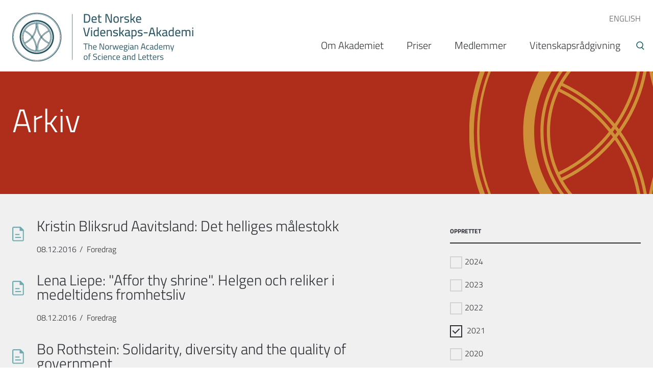

--- FILE ---
content_type: text/html; charset=UTF-8
request_url: https://dnva.no/dokumenter?f%5B0%5D=category_doc%3A36&f%5B1%5D=category_doc%3A40&f%5B2%5D=created_doc%3A2016&f%5B3%5D=created_doc%3A2021
body_size: 10352
content:
<!DOCTYPE html>
<html lang="nb" dir="ltr" prefix="content: http://purl.org/rss/1.0/modules/content/  dc: http://purl.org/dc/terms/  foaf: http://xmlns.com/foaf/0.1/  og: http://ogp.me/ns#  rdfs: http://www.w3.org/2000/01/rdf-schema#  schema: http://schema.org/  sioc: http://rdfs.org/sioc/ns#  sioct: http://rdfs.org/sioc/types#  skos: http://www.w3.org/2004/02/skos/core#  xsd: http://www.w3.org/2001/XMLSchema# ">
  <head>
    <!-- Google Tag Manager -->
    <script>(function(w,d,s,l,i){w[l]=w[l]||[];w[l].push({'gtm.start':
    new Date().getTime(),event:'gtm.js'});var f=d.getElementsByTagName(s)[0],
    j=d.createElement(s),dl=l!='dataLayer'?'&l='+l:'';j.async=true;j.src=
    'https://www.googletagmanager.com/gtm.js?id='+i+dl;f.parentNode.insertBefore(j,f);
    })(window,document,'script','dataLayer','GTM-5T6ZTRD');</script>
    <!-- End Google Tag Manager -->
    <meta charset="utf-8" />
<script>var _paq = _paq || [];(function(){var u=(("https:" == document.location.protocol) ? "https://matomo.ramsalt.com/" : "http://matomo.ramsalt.com/");_paq.push(["setSiteId", "7"]);_paq.push(["setTrackerUrl", u+"matomo.php"]);_paq.push(["setDoNotTrack", 1]);if (!window.matomo_search_results_active) {_paq.push(["trackPageView"]);}_paq.push(["setIgnoreClasses", ["no-tracking","colorbox"]]);_paq.push(["enableLinkTracking"]);var d=document,g=d.createElement("script"),s=d.getElementsByTagName("script")[0];g.type="text/javascript";g.defer=true;g.async=true;g.src=u+"matomo.js";s.parentNode.insertBefore(g,s);})();</script>
<meta name="geo.region" content="NO-1902" />
<meta name="geo.placename" content="Norway" />
<meta name="geo.position" content="69.6492, 18.9553" />
<link rel="canonical" href="https://dnva.no/dokumenter" />
<meta name="generator" content="Drupal 9 - ramsalt.com" />
<link rel="image_src" href=", https://dnva.no/themes/custom/tinden/images/logos/logo-social.jpg" />
<meta property="og:site_name" content="Det Norske Videnskaps-Akademi" />
<meta property="og:type" content="article" />
<meta property="og:image" content="https://dnva.no/themes/custom/tinden/images/logos/logo-social.jpg" />
<meta property="og:image:type" content="image/jpeg" />
<meta property="og:region" content="Europe" />
<meta property="og:country_name" content="Norway" />
<meta name="twitter:card" content="summary_large_image" />
<meta name="twitter:site" content="@DNVA1" />
<meta name="twitter:image" content="https://dnva.no, https://dnva.no/themes/custom/tinden/images/logos/logo-social.jpg" />
<meta name="Generator" content="Drupal 10 (https://www.drupal.org)" />
<meta name="MobileOptimized" content="width" />
<meta name="HandheldFriendly" content="true" />
<meta name="viewport" content="width=device-width, initial-scale=1.0" />
<link rel="icon" href="/themes/custom/dnva/favicon.ico" type="image/png" />

    <title>Documents | Det Norske Videnskaps-Akademi</title>
    <link rel="stylesheet" media="all" href="/sites/default/files/css/css_ZjaQqQPoLOghnMGXozPoIehRrTMe5E8JrDbcHl-UZGw.css?delta=0&amp;language=nb&amp;theme=dnva&amp;include=eJw1zEEOgyAUhOELEblHtx7APGAkpA9ew1Bbe_oajZvJN5s_YAz0Bd-XEWlZix6XPqOhi7qoQu4-CHG7gpQMumgdvlmvouUHl9omfrU2LmW1cAROU0t8PmbHnQP1qm0FH_pzp2rprfgD28U1zA" />
<link rel="stylesheet" media="all" href="/sites/default/files/css/css_AykmNIt1pkSz8xsQHhKszXU2qXdirySnIBY1BxMeUr0.css?delta=1&amp;language=nb&amp;theme=dnva&amp;include=eJw1zEEOgyAUhOELEblHtx7APGAkpA9ew1Bbe_oajZvJN5s_YAz0Bd-XEWlZix6XPqOhi7qoQu4-CHG7gpQMumgdvlmvouUHl9omfrU2LmW1cAROU0t8PmbHnQP1qm0FH_pzp2rprfgD28U1zA" />
<link rel="stylesheet" media="all" href="//cdnjs.cloudflare.com/ajax/libs/slick-carousel/1.8.1/slick.min.css" />
<link rel="stylesheet" media="all" href="/sites/default/files/css/css_H6sUtkKQlDOpTaPPIHFIg7Q5qSn2ttKjAiZ5_7c4nFA.css?delta=3&amp;language=nb&amp;theme=dnva&amp;include=eJw1zEEOgyAUhOELEblHtx7APGAkpA9ew1Bbe_oajZvJN5s_YAz0Bd-XEWlZix6XPqOhi7qoQu4-CHG7gpQMumgdvlmvouUHl9omfrU2LmW1cAROU0t8PmbHnQP1qm0FH_pzp2rprfgD28U1zA" />

    <script type="application/json" data-drupal-selector="drupal-settings-json">{"path":{"baseUrl":"\/","pathPrefix":"","currentPath":"dokumenter","currentPathIsAdmin":false,"isFront":false,"currentLanguage":"nb","currentQuery":{"f":["category_doc:36","category_doc:40","created_doc:2016","created_doc:2021"]}},"pluralDelimiter":"\u0003","suppressDeprecationErrors":true,"matomo":{"disableCookies":false,"trackColorbox":false,"trackMailto":true},"field_group":{"html_element":{"mode":"teaser","context":"view","settings":{"classes":"document-info","id":"","element":"div","show_label":false,"label_element":"h3","label_element_classes":"","attributes":"","effect":"none","speed":"fast"}}},"ajaxTrustedUrl":{"\/sok":true},"user":{"uid":0,"permissionsHash":"466850c83d47619092d1912d2882e19ce68d752e8fea54092b620be65242218a"}}</script>
<script src="/sites/default/files/js/js_O4ht27vBzXdZj0rx8-vB9ebPlQTaEdYGF7HP28iVsx0.js?scope=header&amp;delta=0&amp;language=nb&amp;theme=dnva&amp;include=eJw1x1sOgCAMBdENoSzJFHpFYrGG1sfyNTF-zZwEd_QJ964GnuYqLy0WbOgkgbeTYhFN_5tUhi16WZgpwy1yP3aS8dOYF-Q16T1clQs8NHJtGr88NxQqmQ"></script>
<script src="//cdnjs.cloudflare.com/ajax/libs/reframe.js/3.0.2/reframe.min.js"></script>
<script src="/sites/default/files/js/js_biwQe6F6wGMucr4d5oIyyBZDL-TIPg1oG3hu9rS4Nek.js?scope=header&amp;delta=2&amp;language=nb&amp;theme=dnva&amp;include=eJw1x1sOgCAMBdENoSzJFHpFYrGG1sfyNTF-zZwEd_QJ964GnuYqLy0WbOgkgbeTYhFN_5tUhi16WZgpwy1yP3aS8dOYF-Q16T1clQs8NHJtGr88NxQqmQ"></script>

    <script async src="https://www.youtube.com/iframe_api"></script>
  </head>
  <body class="path-dokumenter">
    <!-- Google Tag Manager (noscript) -->
    <noscript><iframe src="https://www.googletagmanager.com/ns.html?id=GTM-5T6ZTRD"
    height="0" width="0" style="display:none;visibility:hidden"></iframe></noscript>
    <!-- End Google Tag Manager (noscript) -->
        <a href="#main-content" class="visually-hidden focusable skip-link">
      Hopp til hovedinnhold
    </a>
    
      <div class="dialog-off-canvas-main-canvas" data-off-canvas-main-canvas>
    <div class="layout-container">

<header role="banner">
  <div class="inner-container">
    <a class="logo-link" href="/"><img class="logo" src="/themes/custom/dnva/logo.svg" /></a>
      <div class="region region-header">
    <nav role="navigation" aria-labelledby="block-toppmeny-menu" id="block-toppmeny" class="block block-menu navigation menu--toppmeny">
            
  <h2 class="visually-hidden" id="block-toppmeny-menu">Toppmeny</h2>
  

        
                <ul class="menu menu--level-1">
                    <li class="menu-item menu-item--collapsed">
        <a href="/norwegian-academy-science-and-letters" data-drupal-link-system-path="node/1234">ENGLISH</a>
              </li>
        </ul>
  


  </nav>
<nav role="navigation" aria-labelledby="block-hovednavigasjon-menu" id="block-hovednavigasjon" class="block block-menu navigation menu--main">
            
  <h2 class="visually-hidden" id="block-hovednavigasjon-menu">Hovednavigasjon</h2>
  

        

                 <div class="menu-burger">
    <span class="menu-burger-burger">Menu</span>
    <span class="menu-burger-close">Close</span>
</div>
<ul class="menu-main">                                                                         <li class="menu-main__item menu-main__item--expanded">                                <a href="/det-norske-videnskaps-akademi" title="Internasjonalt samarbeid" class="menu-main__link" data-drupal-link-system-path="node/37">Om Akademiet</a>
                                    <div class="submenu-arrow"></div>
                                                                         <ul class="menu-main__submenu">                                                                             <li class="menu-main__item">                                <a href="/om-akademiet/styret-og-ledelsen" class="menu-main__link" data-drupal-link-system-path="node/1218">Styret og ledelsen</a>
                                            </li>
                                                                    <li class="menu-main__item">                                <a href="/om-akademiet/ansatte-i-akademiet" class="menu-main__link" data-drupal-link-system-path="node/1250">Ansatte</a>
                                            </li>
                                                                    <li class="menu-main__item">                                <a href="/om-akademiet/et-akademi-fremtiden" class="menu-main__link" data-drupal-link-system-path="node/1251">Strategi</a>
                                            </li>
                                                                    <li class="menu-main__item">                                <a href="/om-akademiet/statutter" class="menu-main__link" data-drupal-link-system-path="node/38">Statutter</a>
                                            </li>
                                                                    <li class="menu-main__item menu-main__item--collapsed">                                <a href="/om-akademiet/komiteer-og-utvalg" class="menu-main__link" data-drupal-link-system-path="node/1238">Komiteer og utvalg</a>
                                            </li>
                                                                    <li class="menu-main__item menu-main__item--collapsed">                                <a href="/om-akademiet/samarbeid" class="menu-main__link" data-drupal-link-system-path="node/1230">Samarbeid</a>
                                            </li>
                                                                    <li class="menu-main__item menu-main__item--collapsed">                                <a href="/om-akademiet/arsrapportering" class="menu-main__link" data-drupal-link-system-path="node/1236">Årsrapport og årbok</a>
                                            </li>
                                                                    <li class="menu-main__item menu-main__item--collapsed">                                <a href="/om-akademiet/publikasjoner" class="menu-main__link" data-drupal-link-system-path="node/1252">Publikasjoner</a>
                                            </li>
                                                                    <li class="menu-main__item menu-main__item--collapsed">                                <a href="/om-akademiet/fond-og-legater" title="Statutter" class="menu-main__link" data-drupal-link-system-path="node/1237">Fond og legater</a>
                                            </li>
                                                                    <li class="menu-main__item">                                <a href="https://dnva.no/foredragsserier" class="menu-main__link">Foredragsserier</a>
                                            </li>
                                                                    <li class="menu-main__item menu-main__item--collapsed">                                <a href="/om-akademiet/akademiets-hus" class="menu-main__link" data-drupal-link-system-path="node/4">Akademiets hus</a>
                                            </li>
                                                                    <li class="menu-main__item">                                <a href="/om-akademiet/refusjon-av-utlegg" class="menu-main__link" data-drupal-link-system-path="node/2507">Refusjon av utlegg</a>
                                            </li>
                                                                    <li class="menu-main__item">                                <a href="/om-akademiet/utleie-av-konferanse-og-selskapslokaler" class="menu-main__link" data-drupal-link-system-path="node/1235">Utleie</a>
                                            </li>
                                                                    <li class="menu-main__item">                                <a href="/om-akademiet/pressekontakter" class="menu-main__link" data-drupal-link-system-path="node/3276">Pressekontakter</a>
                                            </li>
                                                                    <li class="menu-main__item">                                <a href="https://dnva.no/innvalg-2026-informasjon" class="menu-main__link">Innvalg 2026 - informasjon</a>
                                            </li>
            </ul>
                                 </li>
                                                                    <li class="menu-main__item menu-main__item--collapsed">                                <a href="/vitenskapspriser" class="menu-main__link" data-drupal-link-system-path="node/1231">Priser</a>
                                            </li>
                                                                    <li class="menu-main__item">                                <a href="/medlemmer/1267" class="menu-main__link" data-drupal-link-system-path="node/1267">Medlemmer</a>
                                            </li>
                                                                    <li class="menu-main__item menu-main__item--collapsed">                                <a href="/vitenskapsradgivning-politikkutforming-science-advice" class="menu-main__link" data-drupal-link-system-path="node/51">Vitenskapsrådgivning</a>
                                            </li>
            </ul>
     

  </nav>

  </div>

    
    <button class="trigger-search"></button>
  </div>
  <!--/inner-container-->
</header>
<div class="search-wrapper">
	<div class="inner-container">
		  <div class="region region-search">
      

<div class="views-exposed-form bef-exposed-form block block-views block-views-exposed-filter-blocksok-page-1" data-drupal-selector="views-exposed-form-sok-page-1" id="block-exposedformsokpage-1">
  
  
  

      <form action="/sok" method="get" id="views-exposed-form-sok-page-1" accept-charset="UTF-8">
  <div class="form--inline clearfix">
  <div class="js-form-item form-item js-form-type-textfield form-type-textfield js-form-item-search-api-fulltext form-item-search-api-fulltext">
      
        <input data-drupal-selector="edit-search-api-fulltext" type="text" id="edit-search-api-fulltext" name="search_api_fulltext" value="" size="30" maxlength="128" placeholder="Søk" class="form-text" />

        </div>
<div data-drupal-selector="edit-actions" class="form-actions js-form-wrapper form-wrapper" id="edit-actions"><input data-drupal-selector="edit-submit-sok" type="submit" id="edit-submit-sok" value="Søk" class="button js-form-submit form-submit" />
</div>

</div>

</form>

  </div>
  </div>

	</div>
</div>
      <div class="inner-container">
      
    </div><!--/inner-container-->
  

  

  

  

  <main role="main">
    <div class="inner-container">
      <a id="main-content" tabindex="-1"></a>
      <div class="layout-content">
          <div class="region region-content">
    <div data-drupal-messages-fallback class="hidden"></div>  

<div id="block-dnva-content" class="block block-system block-system-main-block">
  
  
  

      <div class="ramsalt-stack">




  
  <div class="group-rooftop">
    <div class="inner-container">
      <div class="block-region-rooftop">  

<div class="block block-block-content block-block-content4092d562-4dba-4fb9-8457-343916b5a542">
  
  
  

      
            <div class="clearfix text-formatted field field--name-body field--type-text-with-summary field--label-hidden field__item"><h2>Arkiv</h2>

<p>&nbsp;</p>
</div>
      
  </div></div>
    </div>
  </div>

  <div class="group-attic">
    <div class="inner-container">
      <div class="block-region-attic">  

<div class="facet-active block-facet--checkbox block block-facets block-facet-blockcreated-doc">
  
      <h2>Opprettet</h2>
  
  

        <div class="facets-widget-checkbox">
      <ul data-drupal-facet-filter-key="f" data-drupal-facet-id="created_doc" data-drupal-facet-alias="created_doc" class="facet-active js-facets-checkbox-links item-list__checkbox"><li class="facet-item js-form-item js-form-type-checkbox checkbox form-check"><a href="/dokumenter?f%5B0%5D=category_doc%3A36&amp;f%5B1%5D=category_doc%3A40&amp;f%5B2%5D=created_doc%3A2016&amp;f%5B3%5D=created_doc%3A2021&amp;f%5B4%5D=created_doc%3A2024" rel="nofollow" data-drupal-facet-item-id="created-doc-2024" data-drupal-facet-item-value="2024" data-drupal-facet-item-count="41" data-drupal-facet-filter-value="created_doc:2024" data-drupal-facet-widget-element-class="facets-checkbox"><span class="facet-item__value">2024</span>
</a></li><li class="facet-item js-form-item js-form-type-checkbox checkbox form-check"><a href="/dokumenter?f%5B0%5D=category_doc%3A36&amp;f%5B1%5D=category_doc%3A40&amp;f%5B2%5D=created_doc%3A2016&amp;f%5B3%5D=created_doc%3A2021&amp;f%5B4%5D=created_doc%3A2023" rel="nofollow" data-drupal-facet-item-id="created-doc-2023" data-drupal-facet-item-value="2023" data-drupal-facet-item-count="15" data-drupal-facet-filter-value="created_doc:2023" data-drupal-facet-widget-element-class="facets-checkbox"><span class="facet-item__value">2023</span>
</a></li><li class="facet-item js-form-item js-form-type-checkbox checkbox form-check"><a href="/dokumenter?f%5B0%5D=category_doc%3A36&amp;f%5B1%5D=category_doc%3A40&amp;f%5B2%5D=created_doc%3A2016&amp;f%5B3%5D=created_doc%3A2021&amp;f%5B4%5D=created_doc%3A2022" rel="nofollow" data-drupal-facet-item-id="created-doc-2022" data-drupal-facet-item-value="2022" data-drupal-facet-item-count="5" data-drupal-facet-filter-value="created_doc:2022" data-drupal-facet-widget-element-class="facets-checkbox"><span class="facet-item__value">2022</span>
</a></li><li class="facet-item js-form-item js-form-type-checkbox checkbox form-check"><a href="/dokumenter?f%5B0%5D=category_doc%3A36&amp;f%5B1%5D=category_doc%3A40&amp;f%5B2%5D=created_doc%3A2016" rel="nofollow" class="is-active" data-drupal-facet-item-id="created-doc-2021" data-drupal-facet-item-value="2021" data-drupal-facet-item-count="0" data-drupal-facet-filter-value="created_doc:2021" data-drupal-facet-widget-element-class="facets-checkbox">  <span class="facet-item__status js-facet-deactivate">(-)</span>
<span class="facet-item__value">2021</span>
</a></li><li class="facet-item js-form-item js-form-type-checkbox checkbox form-check"><a href="/dokumenter?f%5B0%5D=category_doc%3A36&amp;f%5B1%5D=category_doc%3A40&amp;f%5B2%5D=created_doc%3A2016&amp;f%5B3%5D=created_doc%3A2020&amp;f%5B4%5D=created_doc%3A2021" rel="nofollow" data-drupal-facet-item-id="created-doc-2020" data-drupal-facet-item-value="2020" data-drupal-facet-item-count="11" data-drupal-facet-filter-value="created_doc:2020" data-drupal-facet-widget-element-class="facets-checkbox"><span class="facet-item__value">2020</span>
</a></li><li class="facet-item js-form-item js-form-type-checkbox checkbox form-check"><a href="/dokumenter?f%5B0%5D=category_doc%3A36&amp;f%5B1%5D=category_doc%3A40&amp;f%5B2%5D=created_doc%3A2016&amp;f%5B3%5D=created_doc%3A2019&amp;f%5B4%5D=created_doc%3A2021" rel="nofollow" data-drupal-facet-item-id="created-doc-2019" data-drupal-facet-item-value="2019" data-drupal-facet-item-count="21" data-drupal-facet-filter-value="created_doc:2019" data-drupal-facet-widget-element-class="facets-checkbox"><span class="facet-item__value">2019</span>
</a></li><li class="facet-item js-form-item js-form-type-checkbox checkbox form-check"><a href="/dokumenter?f%5B0%5D=category_doc%3A36&amp;f%5B1%5D=category_doc%3A40&amp;f%5B2%5D=created_doc%3A2016&amp;f%5B3%5D=created_doc%3A2018&amp;f%5B4%5D=created_doc%3A2021" rel="nofollow" data-drupal-facet-item-id="created-doc-2018" data-drupal-facet-item-value="2018" data-drupal-facet-item-count="12" data-drupal-facet-filter-value="created_doc:2018" data-drupal-facet-widget-element-class="facets-checkbox"><span class="facet-item__value">2018</span>
</a></li><li class="facet-item js-form-item js-form-type-checkbox checkbox form-check"><a href="/dokumenter?f%5B0%5D=category_doc%3A36&amp;f%5B1%5D=category_doc%3A40&amp;f%5B2%5D=created_doc%3A2016&amp;f%5B3%5D=created_doc%3A2017&amp;f%5B4%5D=created_doc%3A2021" rel="nofollow" data-drupal-facet-item-id="created-doc-2017" data-drupal-facet-item-value="2017" data-drupal-facet-item-count="17" data-drupal-facet-filter-value="created_doc:2017" data-drupal-facet-widget-element-class="facets-checkbox"><span class="facet-item__value">2017</span>
</a></li><li class="facet-item js-form-item js-form-type-checkbox checkbox form-check"><a href="/dokumenter?f%5B0%5D=category_doc%3A36&amp;f%5B1%5D=category_doc%3A40&amp;f%5B2%5D=created_doc%3A2021" rel="nofollow" class="is-active" data-drupal-facet-item-id="created-doc-2016" data-drupal-facet-item-value="2016" data-drupal-facet-item-count="20" data-drupal-facet-filter-value="created_doc:2016" data-drupal-facet-widget-element-class="facets-checkbox">  <span class="facet-item__status js-facet-deactivate">(-)</span>
<span class="facet-item__value">2016</span>
</a></li></ul>
</div>

  </div>  

<div class="facet-active block-facet--checkbox block block-facets block-facet-blockcategory-doc">
  
      <h2>Type</h2>
  
  

        <div class="facets-widget-checkbox">
      <ul data-drupal-facet-filter-key="f" data-drupal-facet-id="category_doc" data-drupal-facet-alias="category_doc" class="facet-active js-facets-checkbox-links item-list__checkbox"><li class="facet-item js-form-item js-form-type-checkbox checkbox form-check"><a href="/dokumenter?f%5B0%5D=category_doc%3A36&amp;f%5B1%5D=category_doc%3A40&amp;f%5B2%5D=category_doc%3A53&amp;f%5B3%5D=created_doc%3A2016&amp;f%5B4%5D=created_doc%3A2021" rel="nofollow" data-drupal-facet-item-id="category-doc-53" data-drupal-facet-item-value="53" data-drupal-facet-item-count="1" data-drupal-facet-filter-value="category_doc:53" data-drupal-facet-widget-element-class="facets-checkbox"><span class="facet-item__value">Årbok</span>
</a></li><li class="facet-item js-form-item js-form-type-checkbox checkbox form-check"><a href="/dokumenter?f%5B0%5D=category_doc%3A40&amp;f%5B1%5D=created_doc%3A2016&amp;f%5B2%5D=created_doc%3A2021" rel="nofollow" class="is-active" data-drupal-facet-item-id="category-doc-36" data-drupal-facet-item-value="36" data-drupal-facet-item-count="15" data-drupal-facet-filter-value="category_doc:36" data-drupal-facet-widget-element-class="facets-checkbox">  <span class="facet-item__status js-facet-deactivate">(-)</span>
<span class="facet-item__value">Foredrag</span>
</a></li><li class="facet-item js-form-item js-form-type-checkbox checkbox form-check"><a href="/dokumenter?f%5B0%5D=category_doc%3A36&amp;f%5B1%5D=category_doc%3A40&amp;f%5B2%5D=category_doc%3A49&amp;f%5B3%5D=created_doc%3A2016&amp;f%5B4%5D=created_doc%3A2021" rel="nofollow" data-drupal-facet-item-id="category-doc-49" data-drupal-facet-item-value="49" data-drupal-facet-item-count="1" data-drupal-facet-filter-value="category_doc:49" data-drupal-facet-widget-element-class="facets-checkbox"><span class="facet-item__value">Høringsuttalser</span>
</a></li><li class="facet-item js-form-item js-form-type-checkbox checkbox form-check"><a href="/dokumenter?f%5B0%5D=category_doc%3A36&amp;f%5B1%5D=category_doc%3A40&amp;f%5B2%5D=category_doc%3A48&amp;f%5B3%5D=created_doc%3A2016&amp;f%5B4%5D=created_doc%3A2021" rel="nofollow" data-drupal-facet-item-id="category-doc-48" data-drupal-facet-item-value="48" data-drupal-facet-item-count="15" data-drupal-facet-filter-value="category_doc:48" data-drupal-facet-widget-element-class="facets-checkbox"><span class="facet-item__value">Minnetaler</span>
</a></li><li class="facet-item js-form-item js-form-type-checkbox checkbox form-check"><a href="/dokumenter?f%5B0%5D=category_doc%3A36&amp;f%5B1%5D=category_doc%3A37&amp;f%5B2%5D=category_doc%3A40&amp;f%5B3%5D=created_doc%3A2016&amp;f%5B4%5D=created_doc%3A2021" rel="nofollow" data-drupal-facet-item-id="category-doc-37" data-drupal-facet-item-value="37" data-drupal-facet-item-count="1" data-drupal-facet-filter-value="category_doc:37" data-drupal-facet-widget-element-class="facets-checkbox"><span class="facet-item__value">Rapporter</span>
</a></li><li class="facet-item js-form-item js-form-type-checkbox checkbox form-check"><a href="/dokumenter?f%5B0%5D=category_doc%3A36&amp;f%5B1%5D=created_doc%3A2016&amp;f%5B2%5D=created_doc%3A2021" rel="nofollow" class="is-active" data-drupal-facet-item-id="category-doc-40" data-drupal-facet-item-value="40" data-drupal-facet-item-count="5" data-drupal-facet-filter-value="category_doc:40" data-drupal-facet-widget-element-class="facets-checkbox">  <span class="facet-item__status js-facet-deactivate">(-)</span>
<span class="facet-item__value">Science advice</span>
</a></li></ul>
</div>

  </div></div>
    </div>
  </div>


  <div class="group-floor_two">
    <div class="inner-container">
      <div class="block-region-floor-two">  

<div class="views-element-container block block-views block-views-blockdocuments-index-block-1">
  
  
  

      <div><div class="js-view-dom-id-f19681cb7b8bec0ca902af106b268854590a99b38778f1f23dd6f430b1f2af81 view-documents-index">
  
    

  
  
  
      <div class="view-content">
      



    <div class="views-row"><div class="node node--type-dokument node--view-mode-teaser ds-1col clearfix">

  
	<a href="/sites/default/files/files/2019-06/Kristin%20Bliksrud%20Aavitsland%20-%20Det%20helliges%20m%C3%A5lestokk.pdf" target="_blank" class="document-link" rel="nofollow">
  	
            <div class="field field--name-node-title field--type-ds field--label-hidden field__item"><h2>
  Kristin Bliksrud Aavitsland: Det helliges målestokk
</h2>
</div>
      
<div  class="document-info">
    
            <div class="field field--name-node-post-date field--type-ds field--label-hidden field__item">08.12.2016</div>
      
  <div class="field field--name-field-type-dokument field--type-entity-reference field--label-visually_hidden">
    <div class="field__label visually-hidden">Type dokument</div>
              <div class="field__item">Foredrag</div>
          </div>

  </div>
	</a>
</div>

</div>
    <div class="views-row"><div class="node node--type-dokument node--view-mode-teaser ds-1col clearfix">

  
	<a href="/sites/default/files/files/2019-06/Lena%20Liepe%20-%20%20Affor%20thy%20shrine%20%20-%20Helgen%20och%20reliker%20i%20medeltidens%20fromhetsliv.pdf" target="_blank" class="document-link" rel="nofollow">
  	
            <div class="field field--name-node-title field--type-ds field--label-hidden field__item"><h2>
  Lena Liepe: &quot;Affor thy shrine&quot;. Helgen och reliker i medeltidens fromhetsliv 
</h2>
</div>
      
<div  class="document-info">
    
            <div class="field field--name-node-post-date field--type-ds field--label-hidden field__item">08.12.2016</div>
      
  <div class="field field--name-field-type-dokument field--type-entity-reference field--label-visually_hidden">
    <div class="field__label visually-hidden">Type dokument</div>
              <div class="field__item">Foredrag</div>
          </div>

  </div>
	</a>
</div>

</div>
    <div class="views-row"><div class="node node--type-dokument node--view-mode-teaser ds-1col clearfix">

  
	<a href="/sites/default/files/files/2019-06/Bo%20Rothstein%20-%20Solidarity%2C%20diversity%20and%20the%20quality%20of%20government.pdf" target="_blank" class="document-link" rel="nofollow">
  	
            <div class="field field--name-node-title field--type-ds field--label-hidden field__item"><h2>
  Bo Rothstein: Solidarity, diversity and the quality of government 
</h2>
</div>
      
<div  class="document-info">
    
            <div class="field field--name-node-post-date field--type-ds field--label-hidden field__item">17.11.2016</div>
      
  <div class="field field--name-field-type-dokument field--type-entity-reference field--label-visually_hidden">
    <div class="field__label visually-hidden">Type dokument</div>
              <div class="field__item">Foredrag</div>
          </div>

  </div>
	</a>
</div>

</div>
    <div class="views-row"><div class="node node--type-dokument node--view-mode-teaser ds-1col clearfix">

  
	<a href="/sites/default/files/files/2019-06/Hilde%20Sandvik%20-%20Da%20vestlendingene%20gjorde%20seg%20selv%20til%20stemmeberettigede%20statsborgere.pdf" target="_blank" class="document-link" rel="nofollow">
  	
            <div class="field field--name-node-title field--type-ds field--label-hidden field__item"><h2>
  Hilde Sandvik: Da vestlendingene gjorde seg selv til stemmeberettigede statsborgere
</h2>
</div>
      
<div  class="document-info">
    
            <div class="field field--name-node-post-date field--type-ds field--label-hidden field__item">03.11.2016</div>
      
  <div class="field field--name-field-type-dokument field--type-entity-reference field--label-visually_hidden">
    <div class="field__label visually-hidden">Type dokument</div>
              <div class="field__item">Foredrag</div>
          </div>

  </div>
	</a>
</div>

</div>
    <div class="views-row"><div class="node node--type-dokument node--view-mode-teaser ds-1col clearfix">

  
	<a href="/sites/default/files/files/2019-06/Anders%20Malthe-S%C3%B8renssen%20-%20Et%20nytt%20perspektiv%20p%C3%A5%20friksjon.pdf" target="_blank" class="document-link" rel="nofollow">
  	
            <div class="field field--name-node-title field--type-ds field--label-hidden field__item"><h2>
  Anders Malthe-Sørenssen: Et nytt perspektiv på friksjon
</h2>
</div>
      
<div  class="document-info">
    
            <div class="field field--name-node-post-date field--type-ds field--label-hidden field__item">22.10.2016</div>
      
  <div class="field field--name-field-type-dokument field--type-entity-reference field--label-visually_hidden">
    <div class="field__label visually-hidden">Type dokument</div>
              <div class="field__item">Foredrag</div>
          </div>

  </div>
	</a>
</div>

</div>
    <div class="views-row"><div class="node node--type-dokument node--view-mode-teaser ds-1col clearfix">

  
	<a href="/sites/default/files/files/2019-06/Kirsti%20Str%C3%B8m%20Bull%20-%20Kart%20er%20mer%20enn%20kart.pdf" target="_blank" class="document-link" rel="nofollow">
  	
            <div class="field field--name-node-title field--type-ds field--label-hidden field__item"><h2>
  Kirsti Strøm Bull: Kart er mer enn kart
</h2>
</div>
      
<div  class="document-info">
    
            <div class="field field--name-node-post-date field--type-ds field--label-hidden field__item">15.09.2016</div>
      
  <div class="field field--name-field-type-dokument field--type-entity-reference field--label-visually_hidden">
    <div class="field__label visually-hidden">Type dokument</div>
              <div class="field__item">Foredrag</div>
          </div>

  </div>
	</a>
</div>

</div>
    <div class="views-row"><div class="node node--type-dokument node--view-mode-teaser ds-1col clearfix">

  
	<a href="/sites/default/files/files/2019-06/Benedicte%20Gamborg%20Bris%C3%A5%20-%20Karthistorie%20-%20Gammel%20kunnskap%20i%20stadig%20mer%20moderne%20innpakning.pdf" target="_blank" class="document-link" rel="nofollow">
  	
            <div class="field field--name-node-title field--type-ds field--label-hidden field__item"><h2>
  Benedicte Gamborg Briså: Karthistorie: Gammel kunnskap i stadig mer moderne innpakning 
</h2>
</div>
      
<div  class="document-info">
    
            <div class="field field--name-node-post-date field--type-ds field--label-hidden field__item">15.09.2016</div>
      
  <div class="field field--name-field-type-dokument field--type-entity-reference field--label-visually_hidden">
    <div class="field__label visually-hidden">Type dokument</div>
              <div class="field__item">Foredrag</div>
          </div>

  </div>
	</a>
</div>

</div>
    <div class="views-row"><div class="node node--type-dokument node--view-mode-teaser ds-1col clearfix">

  
	<a href="/sites/default/files/files/2019-06/Birkelandforelesningen%202016.pdf" target="_blank" class="document-link" rel="nofollow">
  	
            <div class="field field--name-node-title field--type-ds field--label-hidden field__item"><h2>
  Birkelandforelesningen 2016
</h2>
</div>
      
<div  class="document-info">
    
            <div class="field field--name-node-post-date field--type-ds field--label-hidden field__item">22.06.2016</div>
      
  <div class="field field--name-field-type-dokument field--type-entity-reference field--label-visually_hidden">
    <div class="field__label visually-hidden">Type dokument</div>
              <div class="field__item">Foredrag</div>
          </div>

  </div>
	</a>
</div>

</div>
    <div class="views-row"><div class="node node--type-dokument node--view-mode-teaser ds-1col clearfix">

  
	<a href="/sites/default/files/files/2019-06/Alexander%20Refsum%20Jensenius%20-%20Musikk%20som%20beveger.pdf" target="_blank" class="document-link" rel="nofollow">
  	
            <div class="field field--name-node-title field--type-ds field--label-hidden field__item"><h2>
  Alexander Refsum Jensenius: Musikk som beveger
</h2>
</div>
      
<div  class="document-info">
    
            <div class="field field--name-node-post-date field--type-ds field--label-hidden field__item">17.06.2016</div>
      
  <div class="field field--name-field-type-dokument field--type-entity-reference field--label-visually_hidden">
    <div class="field__label visually-hidden">Type dokument</div>
              <div class="field__item">Foredrag</div>
          </div>

  </div>
	</a>
</div>

</div>
    <div class="views-row"><div class="node node--type-dokument node--view-mode-teaser ds-1col clearfix">

  
	<a href="/sites/default/files/files/2019-06/Katja%20Eneberg%20-%20Mennesket%20som%20evolusjon%C3%A6r%20drivkraft%20-%20Hvilke%20konsekvenser%20har%20det%20for%20levende%20resursser..pdf" target="_blank" class="document-link" rel="nofollow">
  	
            <div class="field field--name-node-title field--type-ds field--label-hidden field__item"><h2>
  Katja Eneberg: Mennesket som evolusjonær drivkraft: Hvilke konsekvenser har det for levende resursser
</h2>
</div>
      
<div  class="document-info">
    
            <div class="field field--name-node-post-date field--type-ds field--label-hidden field__item">07.06.2016</div>
      
  <div class="field field--name-field-type-dokument field--type-entity-reference field--label-visually_hidden">
    <div class="field__label visually-hidden">Type dokument</div>
              <div class="field__item">Foredrag</div>
          </div>

  </div>
	</a>
</div>

</div>
    <div class="views-row"><div class="node node--type-dokument node--view-mode-teaser ds-1col clearfix">

  
	<a href="/sites/default/files/files/2019-06/Krista%20Varantola%20-%20Academiv%20values%20-%20do%20we%20need%20to%20fight%20for%20them.pdf" target="_blank" class="document-link" rel="nofollow">
  	
            <div class="field field--name-node-title field--type-ds field--label-hidden field__item"><h2>
  Krista Varantola: Academiv values - do we need to fight for them?
</h2>
</div>
      
<div  class="document-info">
    
            <div class="field field--name-node-post-date field--type-ds field--label-hidden field__item">03.05.2016</div>
      
  <div class="field field--name-field-type-dokument field--type-entity-reference field--label-visually_hidden">
    <div class="field__label visually-hidden">Type dokument</div>
              <div class="field__item">Foredrag</div>
          </div>

  </div>
	</a>
</div>

</div>
    <div class="views-row"><div class="node node--type-dokument node--view-mode-teaser ds-1col clearfix">

  
	<a href="/sites/default/files/files/2019-06/Dag%20Trygve%20Truslew%20Haug%20-%C3%85%20studere%20gamle%20spr%C3%A5k%20med%20datamaskiner.pdf" target="_blank" class="document-link" rel="nofollow">
  	
            <div class="field field--name-node-title field--type-ds field--label-hidden field__item"><h2>
  Dag Trygve Truslew Haug: Å studere gamle språk med datamaskiner
</h2>
</div>
      
<div  class="document-info">
    
            <div class="field field--name-node-post-date field--type-ds field--label-hidden field__item">07.04.2016</div>
      
  <div class="field field--name-field-type-dokument field--type-entity-reference field--label-visually_hidden">
    <div class="field__label visually-hidden">Type dokument</div>
              <div class="field__item">Foredrag</div>
          </div>

  </div>
	</a>
</div>

</div>
    <div class="views-row"><div class="node node--type-dokument node--view-mode-teaser ds-1col clearfix">

  
	<a href="/sites/default/files/files/2019-06/Stephen%20Friend%20-%20Den%20digitale%20pasienten%20-%20Slutt%20p%C3%A5%20middelalderens%20medisin.pdf" target="_blank" class="document-link" rel="nofollow">
  	
            <div class="field field--name-node-title field--type-ds field--label-hidden field__item"><h2>
  Stephen Friend: Den digitale pasienten: Slutt på middelalderens medisin? 
</h2>
</div>
      
<div  class="document-info">
    
            <div class="field field--name-node-post-date field--type-ds field--label-hidden field__item">10.03.2016</div>
      
  <div class="field field--name-field-type-dokument field--type-entity-reference field--label-visually_hidden">
    <div class="field__label visually-hidden">Type dokument</div>
              <div class="field__item">Foredrag</div>
          </div>

  </div>
	</a>
</div>

</div>
    <div class="views-row"><div class="node node--type-dokument node--view-mode-teaser ds-1col clearfix">

  
	<a href="/sites/default/files/files/2019-06/Rens%20Bod%20-%20How%20Interactions%20between%20Humanities%20and%20Science%20have%20Shaped%20our%20Knowledge.pdf" target="_blank" class="document-link" rel="nofollow">
  	
            <div class="field field--name-node-title field--type-ds field--label-hidden field__item"><h2>
  Rens Bod: How Interactions between Humanities and Science have Shaped our Knowledge
</h2>
</div>
      
<div  class="document-info">
    
            <div class="field field--name-node-post-date field--type-ds field--label-hidden field__item">08.03.2016</div>
      
  <div class="field field--name-field-type-dokument field--type-entity-reference field--label-visually_hidden">
    <div class="field__label visually-hidden">Type dokument</div>
              <div class="field__item">Foredrag</div>
          </div>

  </div>
	</a>
</div>

</div>
    <div class="views-row"><div class="node node--type-dokument node--view-mode-teaser ds-1col clearfix">

  
	<a href="/sites/default/files/files/2019-06/Hans%20Peter%20Langtangen%20-%20Kaos%20i%20hjernen%20-%20Ny%20forst%C3%A5else%20i%20medisin%20gjennom%20fysikk%2C%20matematikk%20og%20datamaskiner..pdf" target="_blank" class="document-link" rel="nofollow">
  	
            <div class="field field--name-node-title field--type-ds field--label-hidden field__item"><h2>
  Hans Peter Langtangen: Kaos i hjernen? Ny forståelse i medisin gjennom fysikk, matematikk og datamaskiner.
</h2>
</div>
      
<div  class="document-info">
    
            <div class="field field--name-node-post-date field--type-ds field--label-hidden field__item">25.02.2016</div>
      
  <div class="field field--name-field-type-dokument field--type-entity-reference field--label-visually_hidden">
    <div class="field__label visually-hidden">Type dokument</div>
              <div class="field__item">Foredrag</div>
          </div>

  </div>
	</a>
</div>

</div>
    <div class="views-row"><div class="node node--type-dokument node--view-mode-teaser ds-1col clearfix">

  
	<a href="/sites/default/files/files/2021-01/Mesenchymale%20stamceller.pdf" target="_blank" class="document-link" rel="nofollow">
  	
            <div class="field field--name-node-title field--type-ds field--label-hidden field__item"><h2>
  Mesenchymale stamceller
</h2>
</div>
      
<div  class="document-info">
    
            <div class="field field--name-node-post-date field--type-ds field--label-hidden field__item">19.01.2016</div>
      
  <div class="field field--name-field-type-dokument field--type-entity-reference field--label-visually_hidden">
    <div class="field__label visually-hidden">Type dokument</div>
              <div class="field__item">Science advice</div>
          </div>

  </div>
	</a>
</div>

</div>
    <div class="views-row"><div class="node node--type-dokument node--view-mode-teaser ds-1col clearfix">

  
	<a href="/sites/default/files/files/2021-01/Somatiske%20stamceller.pdf" target="_blank" class="document-link" rel="nofollow">
  	
            <div class="field field--name-node-title field--type-ds field--label-hidden field__item"><h2>
  Somatiske stamceller
</h2>
</div>
      
<div  class="document-info">
    
            <div class="field field--name-node-post-date field--type-ds field--label-hidden field__item">19.01.2016</div>
      
  <div class="field field--name-field-type-dokument field--type-entity-reference field--label-visually_hidden">
    <div class="field__label visually-hidden">Type dokument</div>
              <div class="field__item">Science advice</div>
          </div>

  </div>
	</a>
</div>

</div>
    <div class="views-row"><div class="node node--type-dokument node--view-mode-teaser ds-1col clearfix">

  
	<a href="/sites/default/files/files/2021-01/Pluripotente%20stamceller.docx" target="_blank" class="document-link" rel="nofollow">
  	
            <div class="field field--name-node-title field--type-ds field--label-hidden field__item"><h2>
  Pluripotente stamceller
</h2>
</div>
      
<div  class="document-info">
    
            <div class="field field--name-node-post-date field--type-ds field--label-hidden field__item">19.01.2016</div>
      
  <div class="field field--name-field-type-dokument field--type-entity-reference field--label-visually_hidden">
    <div class="field__label visually-hidden">Type dokument</div>
              <div class="field__item">Science advice</div>
          </div>

  </div>
	</a>
</div>

</div>

    </div>
  
      
    
  
    
  </div>
</div>

  </div></div>
    </div>
  </div>




</div>

  </div>
  </div>

      </div>
      
    </div><!--/inner-container-->

  </main>

	<footer role="contentinfo">
		<div class="inner-container">
							  <div class="region region-footer-first">
      

<div id="block-mailchimp" class="block block-block-content block-block-content766158bc-adf1-48b8-9f7f-0be637cf5e6e">
  
  
  

      
            <div class="clearfix text-formatted field field--name-body field--type-text-with-summary field--label-hidden field__item"><div class="mailchimp-block"><span>Meld deg på vårt nyhetsbrev og få e-post med utvalgte arrangementer og nyheter fra Det Norske Videnskaps-Akademi.</span> <a href="https://pub.dialogapi.no/s/MjQwNjM6NzljN2U2NzgtODY2OS00ZDVjLWIzNjctMGY3ZjA0NmUwZTVj"><strong>Meld deg på nyhetsbrevet</strong></a></div></div>
      
  </div>
  </div>

			
							  <div class="region region-footer-second">
      

<div id="block-dnva-footer1" class="block block-block-content block-block-content35e07cc5-270d-44ed-bdd5-242bd9972342">
  
  
  

      
            <div class="clearfix text-formatted field field--name-body field--type-text-with-summary field--label-hidden field__item"><h4>Besøks- og postadresse:</h4>

<p>Drammensveien 78<br>
0271 Oslo</p>

<h4>Nærmeste trikkestopp:</h4>

<p>Skarpsno</p>

<h4>Telefon:</h4>

<p>+47 22 84 15 00</p>
</div>
      
  </div>  

<div id="block-dnva-footer2" class="block block-block-content block-block-content1a152851-0003-4d7c-a83b-e66a7e9c0a70">
  
  
  

      
            <div class="clearfix text-formatted field field--name-body field--type-text-with-summary field--label-hidden field__item"><h4>E-post:</h4>

<p>Post@dnva.no</p>

<h4>Foretaksnr:</h4>

<p>971 089 601</p>

<h4>Bankgiro:</h4>

<p>1600 47 21288</p>
</div>
      
  </div>  

<div id="block-footer3" class="block block-block-content block-block-contente02f4b13-5a5a-4c33-af30-64c2d78b0e45">
  
  
  

      
            <div class="clearfix text-formatted field field--name-body field--type-text-with-summary field--label-hidden field__item"><h4>Sentralbordet er åpent:</h4><p>Mandag - fredag<br>08.00 - 15.00</p><p>I romjul og påske er det andre åpningstider.</p><p><a href="mailto: e.f.baardsen@dnva.no">Nettredaktør: Eirik Furu Baardsen.&nbsp;</a></p><p><a href="https://dnva.no/bruk-av-informasjonskapslercookies">Personvernsreglement</a> / <a href="/bruk-av-informasjonskapslercookies">Bruk av informasjonskapsler/cookies</a></p></div>
      
  </div><nav role="navigation" aria-labelledby="block-footermeny-menu" id="block-footermeny" class="block block-menu navigation menu--footer-menu">
  <h4 id="block-footermeny-menu">Snarveier:</h4>

        
                <ul class="menu menu--level-1">
                    <li class="menu-item menu-item--active-trail">
        <a href="/dokumenter" data-drupal-link-system-path="dokumenter">Dokumenter</a>
              </li>
                <li class="menu-item">
        <a href="https://dnva.no/node/1250/">Kontakt</a>
              </li>
                <li class="menu-item">
        <a href="/media" data-drupal-link-system-path="node/1232">Media</a>
              </li>
                <li class="menu-item">
        <a href="http://www.vista.no/">VISTA</a>
              </li>
        </ul>
  


  </nav>

  </div>

			
			  <div class="region region-footer">
    <div class="footer__social">
      <ul>
                <li>
          <a href="https://www.facebook.com/detnorskevidenskapsakademi/" rel="nofollow noopener" target="_blank" class="nav-link">
            <svg fill="#70acaf" width="30px" height="30px" viewBox="0 0 42 42" version="1.1" xmlns="http://www.w3.org/2000/svg"
              xmlns:xlink="http://www.w3.org/1999/xlink">
              <title>DNVA Facebook</title>
              <g stroke="none" stroke-width="1">
                <g transform="translate(-1199.000000, -1154.000000)">
                  <g transform="translate(0.000000, 854.000000)">
                    <g id="icon-facebook" class="social-icon" transform="translate(1199.000000, 300.000000)">
                      <path
                        d="M21,0 C9.40227273,0 0,9.40227273 0,21 C0,31.5286364 7.75568182,40.2216818 17.8614545,41.7403636 L17.8614545,26.5659545 L12.6658636,26.5659545 L12.6658636,21.0458182 L17.8614545,21.0458182 L17.8614545,17.3727273 C17.8614545,11.2913182 20.8243636,8.62145455 25.8786818,8.62145455 C28.2994091,8.62145455 29.5794545,8.80090909 30.1855909,8.883 L30.1855909,13.7015455 L26.7377727,13.7015455 C24.5919545,13.7015455 23.8426364,15.7356818 23.8426364,18.0285 L23.8426364,21.0458182 L30.1311818,21.0458182 L29.2778182,26.5659545 L23.8426364,26.5659545 L23.8426364,41.7852273 C34.0925455,40.3944545 42,31.6307727 42,21 C42,9.40227273 32.5977273,0 21,0 Z"
                        id="Path"></path>
                    </g>
                  </g>
                </g>
              </g>
            </svg>
          </a>
        </li>

                <li>
          <a href="https://twitter.com/DNVA1" rel="nofollow noopener" target="_blank" class="nav-link">
            <svg fill="#70acaf" width="32px" height="32px" viewBox="0 0 50 50" version="1.1" xmlns="http://www.w3.org/2000/svg"
              xmlns:xlink="http://www.w3.org/1999/xlink">
              <title>DNVA Twitter</title>
                <path d="M 11 4 C 7.134 4 4 7.134 4 11 L 4 39 C 4 42.866 7.134 46 11 46 L 39 46 C 42.866 46 46 42.866 46 39 L 46 11 C 46 7.134 42.866 4 39 4 L 11 4 z M 13.085938 13 L 21.023438 13 L 26.660156 21.009766 L 33.5 13 L 36 13 L 27.789062 22.613281 L 37.914062 37 L 29.978516 37 L 23.4375 27.707031 L 15.5 37 L 13 37 L 22.308594 26.103516 L 13.085938 13 z M 16.914062 15 L 31.021484 35 L 34.085938 35 L 19.978516 15 L 16.914062 15 z"/>
            </svg>
          </a>
        </li>

                <li>
          <a href="https://www.youtube.com/channel/UCTbx32B5FnL7fCn5rZOW_Mw" rel="nofollow noopener" target="_blank" class="nav-link">
            <svg fill="#70acaf" xmlns="http://www.w3.org/2000/svg"  viewBox="0 0 24 24" width="36px" height="36px">
              <title>DNVA Youtube</title>
              <path d="M21.582,6.186c-0.23-0.86-0.908-1.538-1.768-1.768C18.254,4,12,4,12,4S5.746,4,4.186,4.418 c-0.86,0.23-1.538,0.908-1.768,1.768C2,7.746,2,12,2,12s0,4.254,0.418,5.814c0.23,0.86,0.908,1.538,1.768,1.768 C5.746,20,12,20,12,20s6.254,0,7.814-0.418c0.861-0.23,1.538-0.908,1.768-1.768C22,16.254,22,12,22,12S22,7.746,21.582,6.186z M10,14.598V9.402c0-0.385,0.417-0.625,0.75-0.433l4.5,2.598c0.333,0.192,0.333,0.674,0,0.866l-4.5,2.598 C10.417,15.224,10,14.983,10,14.598z"/>
            </svg>
          </a>
        </li>
      </ul>
    </div>

      

<div id="block-dnva-ramsaltfooter" class="block block-block-content block-block-content263055e9-5418-4687-836f-323197db53c0">
  
  
  

      
            <div class="clearfix text-formatted field field--name-body field--type-text-with-summary field--label-hidden field__item"><div class="copyright-wrapper">
<p>© Det Norske Videnskaps-Akademi, All rights reserved.</p>

<p>Developed by: <a href="https://ramsalt.com/" target="_blank">Ramsalt Lab</a></p>
</div>
</div>
      
  </div>
  </div>

		</div><!--/inner-container-->
	</footer>

</div>
  </div>

    
    <script src="/sites/default/files/js/js_u2qUGjTJd9JTL0dsPjaQzzN7SpjxanY3UZe2pOtta4E.js?scope=footer&amp;delta=0&amp;language=nb&amp;theme=dnva&amp;include=eJw1x1sOgCAMBdENoSzJFHpFYrGG1sfyNTF-zZwEd_QJ964GnuYqLy0WbOgkgbeTYhFN_5tUhi16WZgpwy1yP3aS8dOYF-Q16T1clQs8NHJtGr88NxQqmQ"></script>
<script src="//cdnjs.cloudflare.com/ajax/libs/slick-carousel/1.8.1/slick.min.js"></script>
<script src="/sites/default/files/js/js_wqEVGCw38H9ozhKEx1hoMMLa85-j7VaqiYs4ywv7tQE.js?scope=footer&amp;delta=2&amp;language=nb&amp;theme=dnva&amp;include=eJw1x1sOgCAMBdENoSzJFHpFYrGG1sfyNTF-zZwEd_QJ964GnuYqLy0WbOgkgbeTYhFN_5tUhi16WZgpwy1yP3aS8dOYF-Q16T1clQs8NHJtGr88NxQqmQ"></script>

  </body>
</html>


--- FILE ---
content_type: image/svg+xml
request_url: https://dnva.no/themes/custom/dnva/build/images/icon-document.svg
body_size: 554
content:
<?xml version="1.0" encoding="UTF-8"?>
<svg width="23px" height="29px" viewBox="0 0 23 29" version="1.1" xmlns="http://www.w3.org/2000/svg" xmlns:xlink="http://www.w3.org/1999/xlink">
    <!-- Generator: Sketch 52.3 (67297) - http://www.bohemiancoding.com/sketch -->
    <title>Fill 35 + Fill 37 + Fill 39</title>
    <desc>Created with Sketch.</desc>
    <g id="Page-1" stroke="none" stroke-width="1" fill="none" fill-rule="evenodd">
        <g id="Documents" transform="translate(-170.000000, -590.000000)" fill="#70ACAF">
            <g id="document" transform="translate(140.000000, 560.000000)">
                <g id="Fill-35-+-Fill-37-+-Fill-39" transform="translate(30.000000, 30.000000)">
                    <path d="M20.7157143,26.4285714 L2.14285714,26.4285714 L2.14285714,2.14285714 L14.5237302,2.14285714 L14.5237302,8.21428571 L20.7141667,8.21428571 L20.7157143,26.4285714 Z M16.3057143,0.000714285714 L2.85714286,0.000714285714 C1.28142857,0.000714285714 0,1.28357143 0,2.85785714 L0,25.715 C0,27.2892857 1.28142857,28.5721429 2.85714286,28.5721429 L20,28.5721429 C21.5757143,28.5721429 22.8571429,27.2892857 22.8571429,25.715 L22.8571429,6.55214286 L16.3057143,0.000714285714 Z" id="Fill-35"></path>
                    <polygon id="Fill-37" points="14.2857143 14.2871429 5.71428571 14.2871429 5.71428571 16.43 14.2857143 16.43"></polygon>
                    <polygon id="Fill-39" points="5.71428571 22.1442857 17.1428571 22.1442857 17.1428571 20.0014286 5.71428571 20.0014286"></polygon>
                </g>
            </g>
        </g>
    </g>
</svg>